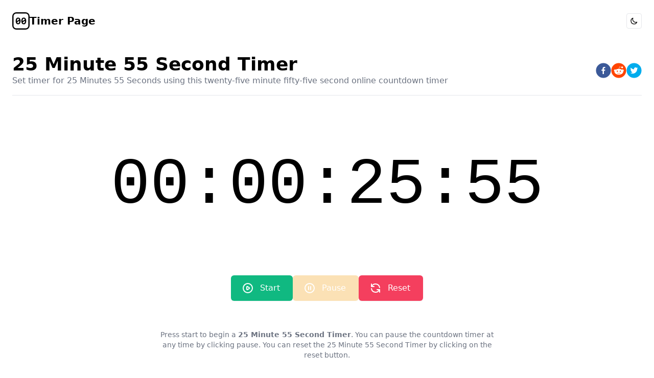

--- FILE ---
content_type: text/html; charset=utf-8
request_url: https://timerpage.com/1555000
body_size: 4349
content:
<!DOCTYPE html><html lang="en"><head><meta charSet="utf-8"/><meta name="viewport" content="width=device-width, initial-scale=1.0"/><meta name="title" content="25 Minute 55 Second Timer | Timer Page"/><meta name="description" content="Online countdown 25 Minute 55 Second Timer. Easily count down from 25 Minute 55 Second Timer, or select from other related 25 Minute timers."/><title>25 Minute 55 Second Timer | Timer Page</title><meta name="next-head-count" content="5"/><link rel="preload" href="/_next/static/css/5743f216460d3873.css" as="style"/><link rel="stylesheet" href="/_next/static/css/5743f216460d3873.css" data-n-g=""/><noscript data-n-css=""></noscript><script defer="" nomodule="" src="/_next/static/chunks/polyfills-5cd94c89d3acac5f.js"></script><script src="/_next/static/chunks/webpack-5752944655d749a0.js" defer=""></script><script src="/_next/static/chunks/framework-7dc8a65f4a0cda33.js" defer=""></script><script src="/_next/static/chunks/main-fc7d2f0e2098927e.js" defer=""></script><script src="/_next/static/chunks/pages/_app-752588cfa8374a09.js" defer=""></script><script src="/_next/static/chunks/43-9c057b6a13158896.js" defer=""></script><script src="/_next/static/chunks/76-26cafe03070a4de7.js" defer=""></script><script src="/_next/static/chunks/pages/%5Bms%5D-1f2c4621901bb929.js" defer=""></script><script src="/_next/static/uIKr-RP1ym8HnwWKxlKVc/_buildManifest.js" defer=""></script><script src="/_next/static/uIKr-RP1ym8HnwWKxlKVc/_ssgManifest.js" defer=""></script><script src="/_next/static/uIKr-RP1ym8HnwWKxlKVc/_middlewareManifest.js" defer=""></script></head><body class="font-sans font-normal leading-relaxed text-base"><div id="__next"><script>!function(){try{var d=document.documentElement,c=d.classList;c.remove('light','dark');var e=localStorage.getItem('theme');if('system'===e||(!e&&true)){var t='(prefers-color-scheme: dark)',m=window.matchMedia(t);if(m.media!==t||m.matches){d.style.colorScheme = 'dark';c.add('dark')}else{d.style.colorScheme = 'light';c.add('light')}}else if(e){c.add(e|| '')}if(e==='light'||e==='dark')d.style.colorScheme=e}catch(e){}}()</script><div class="min-h-screen flex flex-col p-6 container"><header class="flex justify-between items-center container"><a class="flex justify-center items-center gap-3" href="/"><svg width="34" xmlns="http://www.w3.org/2000/svg" viewBox="0 0 227.17 227.17"><g><g><path fill="currentColor" d="M244.76,250c0,28.18-11.48,44.06-31.81,44.06S181.19,278.18,181.19,250s11.48-44.06,31.76-44.06S244.76,221.82,244.76,250ZM226.54,233c-2.4-8.67-7-13.24-13.59-13.24-10,0-15.47,10.66-15.47,30.29v2.11Zm-27.13,34.22c2.4,8.61,7,13.12,13.54,13.12,10.08,0,15.52-10.6,15.52-30.29v-2Z" transform="translate(-136.42 -136.42)"></path><path fill="currentColor" d="M318.81,250c0,28.18-11.48,44.06-31.82,44.06S255.24,278.18,255.24,250s11.48-44.06,31.75-44.06S318.81,221.82,318.81,250ZM300.59,233c-2.4-8.67-7-13.24-13.6-13.24-10,0-15.46,10.66-15.46,30.29v2.11Zm-27.13,34.22c2.4,8.61,7,13.12,13.53,13.12,10.08,0,15.53-10.6,15.53-30.29v-2Z" transform="translate(-136.42 -136.42)"></path></g><rect x="8" y="8" width="211.17" height="211.17" rx="46.01" fill="none" stroke="currentColor" stroke-miterlimit="10" stroke-width="16"></rect></g></svg><span class="sr-only sm:not-sr-only font-bold text-xl">Timer Page</span></a><button type="button" class="inline-flex items-center p-1.5 border text-xs font-medium rounded focus:outline-none focus:ring-2 focus:ring-offset-2 "><span class="sr-only">Toggle dark mode</span><svg xmlns="http://www.w3.org/2000/svg" fill="none" viewBox="0 0 24 24" stroke-width="2" stroke="currentColor" aria-hidden="true" class="h-4 w-4"><path stroke-linecap="round" stroke-linejoin="round" d="M20.354 15.354A9 9 0 018.646 3.646 9.003 9.003 0 0012 21a9.003 9.003 0 008.354-5.646z"></path></svg></button></header><div class="flex-1 container"><main class="mt-12"><section><div class="pb-4 border-b flex flex-col xs:flex-row items-center justify-between gap-4"><div><h1 class="text-2xl leading-6 font-bold md:text-4xl">25 Minute 55 Second Timer</h1><h2 class="text-base text-gray-500">Set timer for <!-- -->25 Minutes 55 Seconds <!-- --> using this <!-- -->twenty-five minute fifty-five second online countdown timer</h2></div><div class="flex items-center justify-center gap-2"><button aria-label="facebook" class="react-share__ShareButton" style="background-color:transparent;border:none;padding:0;font:inherit;color:inherit;cursor:pointer"><svg viewBox="0 0 64 64" width="30" height="30"><circle cx="32" cy="32" r="31" fill="#3b5998"></circle><path d="M34.1,47V33.3h4.6l0.7-5.3h-5.3v-3.4c0-1.5,0.4-2.6,2.6-2.6l2.8,0v-4.8c-0.5-0.1-2.2-0.2-4.1-0.2 c-4.1,0-6.9,2.5-6.9,7V28H24v5.3h4.6V47H34.1z" fill="white"></path></svg></button><button aria-label="reddit" class="react-share__ShareButton" style="background-color:transparent;border:none;padding:0;font:inherit;color:inherit;cursor:pointer"><svg viewBox="0 0 64 64" width="30" height="30"><circle cx="32" cy="32" r="31" fill="#ff4500"></circle><path d="m 52.8165,31.942362 c 0,-2.4803 -2.0264,-4.4965 -4.5169,-4.4965 -1.2155,0 -2.3171,0.4862 -3.128,1.2682 -3.077,-2.0247 -7.2403,-3.3133 -11.8507,-3.4782 l 2.5211,-7.9373 6.8272,1.5997 -0.0102,0.0986 c 0,2.0281 1.6575,3.6771 3.6958,3.6771 2.0366,0 3.6924,-1.649 3.6924,-3.6771 0,-2.0281 -1.6575,-3.6788 -3.6924,-3.6788 -1.564,0 -2.8968,0.9758 -3.4357,2.3443 l -7.3593,-1.7255 c -0.3213,-0.0782 -0.6477,0.1071 -0.748,0.4233 L 32,25.212062 c -4.8246,0.0578 -9.1953,1.3566 -12.41,3.4425 -0.8058,-0.7446 -1.8751,-1.2104 -3.0583,-1.2104 -2.4905,0 -4.5152,2.0179 -4.5152,4.4982 0,1.649 0.9061,3.0787 2.2389,3.8607 -0.0884,0.4794 -0.1462,0.9639 -0.1462,1.4569 0,6.6487 8.1736,12.0581 18.2223,12.0581 10.0487,0 18.224,-5.4094 18.224,-12.0581 0,-0.4658 -0.0493,-0.9248 -0.1275,-1.377 1.4144,-0.7599 2.3885,-2.2304 2.3885,-3.9406 z m -29.2808,3.0872 c 0,-1.4756 1.207,-2.6775 2.6894,-2.6775 1.4824,0 2.6877,1.2019 2.6877,2.6775 0,1.4756 -1.2053,2.6758 -2.6877,2.6758 -1.4824,0 -2.6894,-1.2002 -2.6894,-2.6758 z m 15.4037,7.9373 c -1.3549,1.3481 -3.4816,2.0043 -6.5008,2.0043 l -0.0221,-0.0051 -0.0221,0.0051 c -3.0209,0 -5.1476,-0.6562 -6.5008,-2.0043 -0.2465,-0.2448 -0.2465,-0.6443 0,-0.8891 0.2465,-0.2465 0.6477,-0.2465 0.8942,0 1.105,1.0999 2.9393,1.6337 5.6066,1.6337 l 0.0221,0.0051 0.0221,-0.0051 c 2.6673,0 4.5016,-0.5355 5.6066,-1.6354 0.2465,-0.2465 0.6477,-0.2448 0.8942,0 0.2465,0.2465 0.2465,0.6443 0,0.8908 z m -0.3213,-5.2615 c -1.4824,0 -2.6877,-1.2002 -2.6877,-2.6758 0,-1.4756 1.2053,-2.6775 2.6877,-2.6775 1.4824,0 2.6877,1.2019 2.6877,2.6775 0,1.4756 -1.2053,2.6758 -2.6877,2.6758 z" fill="white"></path></svg></button><button aria-label="twitter" class="react-share__ShareButton" style="background-color:transparent;border:none;padding:0;font:inherit;color:inherit;cursor:pointer"><svg viewBox="0 0 64 64" width="30" height="30"><circle cx="32" cy="32" r="31" fill="#00aced"></circle><path d="M48,22.1c-1.2,0.5-2.4,0.9-3.8,1c1.4-0.8,2.4-2.1,2.9-3.6c-1.3,0.8-2.7,1.3-4.2,1.6 C41.7,19.8,40,19,38.2,19c-3.6,0-6.6,2.9-6.6,6.6c0,0.5,0.1,1,0.2,1.5c-5.5-0.3-10.3-2.9-13.5-6.9c-0.6,1-0.9,2.1-0.9,3.3 c0,2.3,1.2,4.3,2.9,5.5c-1.1,0-2.1-0.3-3-0.8c0,0,0,0.1,0,0.1c0,3.2,2.3,5.8,5.3,6.4c-0.6,0.1-1.1,0.2-1.7,0.2c-0.4,0-0.8,0-1.2-0.1 c0.8,2.6,3.3,4.5,6.1,4.6c-2.2,1.8-5.1,2.8-8.2,2.8c-0.5,0-1.1,0-1.6-0.1c2.9,1.9,6.4,2.9,10.1,2.9c12.1,0,18.7-10,18.7-18.7 c0-0.3,0-0.6,0-0.8C46,24.5,47.1,23.4,48,22.1z" fill="white"></path></svg></button></div></div><div class="py-28"> <h3 class="text-center font-mono leading-none font-medium text-4xl xs:text-6xl sm:text-7xl md:text-8xl lg:text-9xl">00:00:25:55</h3></div><div class="flex flex-col xs:flex-row items-center justify-center gap-4"><button type="button" class="disabled:opacity-30 disabled:pointer-events-none inline-flex items-center px-6 py-3 border border-transparent shadow-sm text-base font-medium rounded-md text-white bg-emerald-500 hover:bg-emerald-600 focus:outline-none focus:ring-2 focus:ring-offset-2 focus:ring-green-400"><svg xmlns="http://www.w3.org/2000/svg" fill="none" viewBox="0 0 24 24" stroke-width="2" stroke="currentColor" aria-hidden="true" class="-ml-1 mr-3 h-6 w-6"><path stroke-linecap="round" stroke-linejoin="round" d="M14.752 11.168l-3.197-2.132A1 1 0 0010 9.87v4.263a1 1 0 001.555.832l3.197-2.132a1 1 0 000-1.664z"></path><path stroke-linecap="round" stroke-linejoin="round" d="M21 12a9 9 0 11-18 0 9 9 0 0118 0z"></path></svg>Start</button><button disabled="" type="button" class="disabled:opacity-30 disabled:pointer-events-none inline-flex items-center px-6 py-3 border border-transparent shadow-sm text-base font-medium rounded-md text-white bg-amber-500 hover:bg-amber-600 focus:outline-none focus:ring-2 focus:ring-offset-2 focus:ring-amber-400"><svg xmlns="http://www.w3.org/2000/svg" fill="none" viewBox="0 0 24 24" stroke-width="2" stroke="currentColor" aria-hidden="true" class="-ml-1 mr-3 h-6 w-6"><path stroke-linecap="round" stroke-linejoin="round" d="M10 9v6m4-6v6m7-3a9 9 0 11-18 0 9 9 0 0118 0z"></path></svg>Pause</button><button type="button" class="disabled:opacity-30 disabled:pointer-events-none inline-flex items-center px-6 py-3 border border-transparent shadow-sm text-base font-medium rounded-md text-white bg-rose-500 hover:bg-rose-600 focus:outline-none focus:ring-2 focus:ring-offset-2 focus:ring-rose-400"><svg xmlns="http://www.w3.org/2000/svg" fill="none" viewBox="0 0 24 24" stroke-width="2" stroke="currentColor" aria-hidden="true" class="-ml-1 mr-3 h-6 w-6"><path stroke-linecap="round" stroke-linejoin="round" d="M4 4v5h.582m15.356 2A8.001 8.001 0 004.582 9m0 0H9m11 11v-5h-.581m0 0a8.003 8.003 0 01-15.357-2m15.357 2H15"></path></svg>Reset</button></div><div class="mt-14"><p class="text-sm text-center max-w-2xl mx-auto text-gray-500">Press start to begin a <b>25 Minute 55 Second Timer</b>. You can pause the countdown timer at any time by clicking pause. You can reset the <!-- -->25 Minute 55 Second Timer<!-- --> by clicking on the reset button.</p></div></section><aside class="mt-14"><div class="pb-4 border-b"><h2 class="text-lg leading-6 font-medium">Other <!-- -->25 Minute<!-- --> timers</h2></div><div class="mt-6 grid grid-cols-1 xs:grid-cols-2 md:grid-cols-3 lg:grid-cols-4 gap-6"><a class="hover:underline" href="/1500000">25 Minute  Timer</a><a class="hover:underline" href="/1501000">25 Minute 1 Second Timer</a><a class="hover:underline" href="/1502000">25 Minute 2 Second Timer</a><a class="hover:underline" href="/1503000">25 Minute 3 Second Timer</a><a class="hover:underline" href="/1504000">25 Minute 4 Second Timer</a><a class="hover:underline" href="/1505000">25 Minute 5 Second Timer</a><a class="hover:underline" href="/1506000">25 Minute 6 Second Timer</a><a class="hover:underline" href="/1507000">25 Minute 7 Second Timer</a><a class="hover:underline" href="/1508000">25 Minute 8 Second Timer</a><a class="hover:underline" href="/1509000">25 Minute 9 Second Timer</a><a class="hover:underline" href="/1510000">25 Minute 10 Second Timer</a><a class="hover:underline" href="/1511000">25 Minute 11 Second Timer</a><a class="hover:underline" href="/1512000">25 Minute 12 Second Timer</a><a class="hover:underline" href="/1513000">25 Minute 13 Second Timer</a><a class="hover:underline" href="/1514000">25 Minute 14 Second Timer</a><a class="hover:underline" href="/1515000">25 Minute 15 Second Timer</a><a class="hover:underline" href="/1516000">25 Minute 16 Second Timer</a><a class="hover:underline" href="/1517000">25 Minute 17 Second Timer</a><a class="hover:underline" href="/1518000">25 Minute 18 Second Timer</a><a class="hover:underline" href="/1519000">25 Minute 19 Second Timer</a><a class="hover:underline" href="/1520000">25 Minute 20 Second Timer</a><a class="hover:underline" href="/1521000">25 Minute 21 Second Timer</a><a class="hover:underline" href="/1522000">25 Minute 22 Second Timer</a><a class="hover:underline" href="/1523000">25 Minute 23 Second Timer</a><a class="hover:underline" href="/1524000">25 Minute 24 Second Timer</a><a class="hover:underline" href="/1525000">25 Minute 25 Second Timer</a><a class="hover:underline" href="/1526000">25 Minute 26 Second Timer</a><a class="hover:underline" href="/1527000">25 Minute 27 Second Timer</a><a class="hover:underline" href="/1528000">25 Minute 28 Second Timer</a><a class="hover:underline" href="/1529000">25 Minute 29 Second Timer</a><a class="hover:underline" href="/1530000">25 Minute 30 Second Timer</a><a class="hover:underline" href="/1531000">25 Minute 31 Second Timer</a><a class="hover:underline" href="/1532000">25 Minute 32 Second Timer</a><a class="hover:underline" href="/1533000">25 Minute 33 Second Timer</a><a class="hover:underline" href="/1534000">25 Minute 34 Second Timer</a><a class="hover:underline" href="/1535000">25 Minute 35 Second Timer</a><a class="hover:underline" href="/1536000">25 Minute 36 Second Timer</a><a class="hover:underline" href="/1537000">25 Minute 37 Second Timer</a><a class="hover:underline" href="/1538000">25 Minute 38 Second Timer</a><a class="hover:underline" href="/1539000">25 Minute 39 Second Timer</a><a class="hover:underline" href="/1540000">25 Minute 40 Second Timer</a><a class="hover:underline" href="/1541000">25 Minute 41 Second Timer</a><a class="hover:underline" href="/1542000">25 Minute 42 Second Timer</a><a class="hover:underline" href="/1543000">25 Minute 43 Second Timer</a><a class="hover:underline" href="/1544000">25 Minute 44 Second Timer</a><a class="hover:underline" href="/1545000">25 Minute 45 Second Timer</a><a class="hover:underline" href="/1546000">25 Minute 46 Second Timer</a><a class="hover:underline" href="/1547000">25 Minute 47 Second Timer</a><a class="hover:underline" href="/1548000">25 Minute 48 Second Timer</a><a class="hover:underline" href="/1549000">25 Minute 49 Second Timer</a><a class="hover:underline" href="/1550000">25 Minute 50 Second Timer</a><a class="hover:underline" href="/1551000">25 Minute 51 Second Timer</a><a class="hover:underline" href="/1552000">25 Minute 52 Second Timer</a><a class="hover:underline" href="/1553000">25 Minute 53 Second Timer</a><a class="hover:underline" href="/1554000">25 Minute 54 Second Timer</a><a class="hover:underline" href="/1555000">25 Minute 55 Second Timer</a><a class="hover:underline" href="/1556000">25 Minute 56 Second Timer</a><a class="hover:underline" href="/1557000">25 Minute 57 Second Timer</a><a class="hover:underline" href="/1558000">25 Minute 58 Second Timer</a><a class="hover:underline" href="/1559000">25 Minute 59 Second Timer</a></div></aside></main></div><div class="mt-12 border-t pt-8"><p class="text-base xl:text-center">© 2023 Timer Page, Inc. All rights reserved.</p></div></div></div><script id="__NEXT_DATA__" type="application/json">{"props":{"pageProps":{"ms":"1555000","relatedLinks":[{"ms":1500000,"readable":"25 Minute  Timer"},{"ms":1501000,"readable":"25 Minute 1 Second Timer"},{"ms":1502000,"readable":"25 Minute 2 Second Timer"},{"ms":1503000,"readable":"25 Minute 3 Second Timer"},{"ms":1504000,"readable":"25 Minute 4 Second Timer"},{"ms":1505000,"readable":"25 Minute 5 Second Timer"},{"ms":1506000,"readable":"25 Minute 6 Second Timer"},{"ms":1507000,"readable":"25 Minute 7 Second Timer"},{"ms":1508000,"readable":"25 Minute 8 Second Timer"},{"ms":1509000,"readable":"25 Minute 9 Second Timer"},{"ms":1510000,"readable":"25 Minute 10 Second Timer"},{"ms":1511000,"readable":"25 Minute 11 Second Timer"},{"ms":1512000,"readable":"25 Minute 12 Second Timer"},{"ms":1513000,"readable":"25 Minute 13 Second Timer"},{"ms":1514000,"readable":"25 Minute 14 Second Timer"},{"ms":1515000,"readable":"25 Minute 15 Second Timer"},{"ms":1516000,"readable":"25 Minute 16 Second Timer"},{"ms":1517000,"readable":"25 Minute 17 Second Timer"},{"ms":1518000,"readable":"25 Minute 18 Second Timer"},{"ms":1519000,"readable":"25 Minute 19 Second Timer"},{"ms":1520000,"readable":"25 Minute 20 Second Timer"},{"ms":1521000,"readable":"25 Minute 21 Second Timer"},{"ms":1522000,"readable":"25 Minute 22 Second Timer"},{"ms":1523000,"readable":"25 Minute 23 Second Timer"},{"ms":1524000,"readable":"25 Minute 24 Second Timer"},{"ms":1525000,"readable":"25 Minute 25 Second Timer"},{"ms":1526000,"readable":"25 Minute 26 Second Timer"},{"ms":1527000,"readable":"25 Minute 27 Second Timer"},{"ms":1528000,"readable":"25 Minute 28 Second Timer"},{"ms":1529000,"readable":"25 Minute 29 Second Timer"},{"ms":1530000,"readable":"25 Minute 30 Second Timer"},{"ms":1531000,"readable":"25 Minute 31 Second Timer"},{"ms":1532000,"readable":"25 Minute 32 Second Timer"},{"ms":1533000,"readable":"25 Minute 33 Second Timer"},{"ms":1534000,"readable":"25 Minute 34 Second Timer"},{"ms":1535000,"readable":"25 Minute 35 Second Timer"},{"ms":1536000,"readable":"25 Minute 36 Second Timer"},{"ms":1537000,"readable":"25 Minute 37 Second Timer"},{"ms":1538000,"readable":"25 Minute 38 Second Timer"},{"ms":1539000,"readable":"25 Minute 39 Second Timer"},{"ms":1540000,"readable":"25 Minute 40 Second Timer"},{"ms":1541000,"readable":"25 Minute 41 Second Timer"},{"ms":1542000,"readable":"25 Minute 42 Second Timer"},{"ms":1543000,"readable":"25 Minute 43 Second Timer"},{"ms":1544000,"readable":"25 Minute 44 Second Timer"},{"ms":1545000,"readable":"25 Minute 45 Second Timer"},{"ms":1546000,"readable":"25 Minute 46 Second Timer"},{"ms":1547000,"readable":"25 Minute 47 Second Timer"},{"ms":1548000,"readable":"25 Minute 48 Second Timer"},{"ms":1549000,"readable":"25 Minute 49 Second Timer"},{"ms":1550000,"readable":"25 Minute 50 Second Timer"},{"ms":1551000,"readable":"25 Minute 51 Second Timer"},{"ms":1552000,"readable":"25 Minute 52 Second Timer"},{"ms":1553000,"readable":"25 Minute 53 Second Timer"},{"ms":1554000,"readable":"25 Minute 54 Second Timer"},{"ms":1555000,"readable":"25 Minute 55 Second Timer"},{"ms":1556000,"readable":"25 Minute 56 Second Timer"},{"ms":1557000,"readable":"25 Minute 57 Second Timer"},{"ms":1558000,"readable":"25 Minute 58 Second Timer"},{"ms":1559000,"readable":"25 Minute 59 Second Timer"}],"relatedString":"25 Minute"},"__N_SSG":true},"page":"/[ms]","query":{"ms":"1555000"},"buildId":"uIKr-RP1ym8HnwWKxlKVc","isFallback":false,"gsp":true,"scriptLoader":[]}</script></body></html>

--- FILE ---
content_type: application/javascript; charset=utf-8
request_url: https://timerpage.com/_next/static/uIKr-RP1ym8HnwWKxlKVc/_ssgManifest.js
body_size: -308
content:
self.__SSG_MANIFEST=new Set(["\u002F","\u002F[ms]"]);self.__SSG_MANIFEST_CB&&self.__SSG_MANIFEST_CB()

--- FILE ---
content_type: application/javascript; charset=utf-8
request_url: https://timerpage.com/_next/static/chunks/pages/index-c1f64224835ad575.js
body_size: 3403
content:
(self.webpackChunk_N_E=self.webpackChunk_N_E||[]).push([[405],{5557:function(e,n,t){(window.__NEXT_P=window.__NEXT_P||[]).push(["/",function(){return t(7137)}])},3915:function(e,n,t){"use strict";t.d(n,{Z:function(){return m}});var r=t(5893);function s(){return(0,r.jsx)("div",{className:"mt-12 border-t pt-8",children:(0,r.jsx)("p",{className:"text-base xl:text-center",children:"\xa9 2023 Timer Page, Inc. All rights reserved."})})}var o=t(5530),i=t(2173),a=t(1664),c=t.n(a),l=t(2010);function d(e){var n=e.width,t=void 0===n?10:n;return(0,r.jsx)("svg",{width:t,xmlns:"http://www.w3.org/2000/svg",viewBox:"0 0 227.17 227.17",children:(0,r.jsxs)("g",{children:[(0,r.jsxs)("g",{children:[(0,r.jsx)("path",{fill:"currentColor",d:"M244.76,250c0,28.18-11.48,44.06-31.81,44.06S181.19,278.18,181.19,250s11.48-44.06,31.76-44.06S244.76,221.82,244.76,250ZM226.54,233c-2.4-8.67-7-13.24-13.59-13.24-10,0-15.47,10.66-15.47,30.29v2.11Zm-27.13,34.22c2.4,8.61,7,13.12,13.54,13.12,10.08,0,15.52-10.6,15.52-30.29v-2Z",transform:"translate(-136.42 -136.42)"}),(0,r.jsx)("path",{fill:"currentColor",d:"M318.81,250c0,28.18-11.48,44.06-31.82,44.06S255.24,278.18,255.24,250s11.48-44.06,31.75-44.06S318.81,221.82,318.81,250ZM300.59,233c-2.4-8.67-7-13.24-13.6-13.24-10,0-15.46,10.66-15.46,30.29v2.11Zm-27.13,34.22c2.4,8.61,7,13.12,13.53,13.12,10.08,0,15.53-10.6,15.53-30.29v-2Z",transform:"translate(-136.42 -136.42)"})]}),(0,r.jsx)("rect",{x:"8",y:"8",width:"211.17",height:"211.17",rx:"46.01",fill:"none",stroke:"currentColor",strokeMiterlimit:"10",strokeWidth:"16"})]})})}function u(){var e=(0,l.F)(),n=e.resolvedTheme,t=e.setTheme;return(0,r.jsxs)("header",{className:"flex justify-between items-center container",children:[(0,r.jsx)(c(),{href:"/",children:(0,r.jsxs)("a",{className:"flex justify-center items-center gap-3",children:[(0,r.jsx)(d,{width:34}),(0,r.jsx)("span",{className:"sr-only sm:not-sr-only font-bold text-xl",children:"Timer Page"})]})}),(0,r.jsxs)("button",{type:"button",className:"inline-flex items-center p-1.5 border text-xs font-medium rounded focus:outline-none focus:ring-2 focus:ring-offset-2 ",onClick:function(){return t("dark"===n?"light":"dark")},children:[(0,r.jsx)("span",{className:"sr-only",children:"Toggle dark mode"}),"dark"===n?(0,r.jsx)(o.Z,{className:"h-4 w-4"}):(0,r.jsx)(i.Z,{className:"h-4 w-4"})]})]})}function m(e){var n=e.children;return(0,r.jsxs)("div",{className:"min-h-screen flex flex-col p-6 container",children:[(0,r.jsx)(u,{}),(0,r.jsx)("div",{className:"flex-1 container",children:n}),(0,r.jsx)(s,{})]})}},9959:function(e,n,t){"use strict";var r=t(5893),s=t(9008),o=t.n(s);n.Z=function(e){var n=e.description,t=e.title;return(0,r.jsxs)(o(),{children:[(0,r.jsx)("meta",{charSet:"utf-8"}),(0,r.jsx)("meta",{name:"viewport",content:"width=device-width, initial-scale=1.0"}),(0,r.jsx)("meta",{name:"title",content:t}),(0,r.jsx)("meta",{name:"description",content:n}),(0,r.jsx)("title",{children:t})]})}},7137:function(e,n,t){"use strict";t.r(n),t.d(n,{__N_SSG:function(){return f},default:function(){return h}});var r=t(5893),s=t(7294);var o=s.forwardRef((function(e,n){return s.createElement("svg",Object.assign({xmlns:"http://www.w3.org/2000/svg",fill:"none",viewBox:"0 0 24 24",strokeWidth:2,stroke:"currentColor","aria-hidden":"true",ref:n},e),s.createElement("path",{strokeLinecap:"round",strokeLinejoin:"round",d:"M12 8v4l3 3m6-3a9 9 0 11-18 0 9 9 0 0118 0z"}))})),i=t(1664),a=t.n(i),c=t(1163),l=t(3915),d=t(9959),u=t(3477);function m(e,n,t){return n in e?Object.defineProperty(e,n,{value:t,enumerable:!0,configurable:!0,writable:!0}):e[n]=t,e}var f=!0;function h(e){var n=e.homepageLinks,t=(0,c.useRouter)(),i=(0,s.useState)({days:0,hours:0,minutes:0,seconds:0}),f=i[0],h=i[1],x=function(e){var n=e.target,t=n.name,r=n.value;h((function(e){return function(e){for(var n=1;n<arguments.length;n++){var t=null!=arguments[n]?arguments[n]:{},r=Object.keys(t);"function"===typeof Object.getOwnPropertySymbols&&(r=r.concat(Object.getOwnPropertySymbols(t).filter((function(e){return Object.getOwnPropertyDescriptor(t,e).enumerable})))),r.forEach((function(n){m(e,n,t[n])}))}return e}({},e,m({},t,r?Math.trunc(r):r))}))};return(0,r.jsxs)(l.Z,{children:[(0,r.jsx)(d.Z,{title:"Timer Page | Online Countdown Timer Generator",description:"Timer Page is an easy to use online countdown timer generator that lets you create a countdown timer for an amount of days, hours, minutes, and seconds."}),(0,r.jsxs)("main",{className:"mt-12",children:[(0,r.jsxs)("section",{children:[(0,r.jsxs)("div",{className:"max-w-7xl text-center",children:[(0,r.jsxs)("h1",{className:"text-3xl tracking-tight font-extrabold sm:text-5xl",children:["Create a countdown timer",(0,r.jsx)("br",{}),"for any duration"]}),(0,r.jsx)("p",{className:"mt-3 max-w-md mx-auto text-base sm:text-lg md:mt-5 md:max-w-3xl",children:"Enter your timer duration in days, hours, minutes, and seconds and Timer Page will generate a sharable countdown timer for you, or browse our premade online countdown timers."})]}),(0,r.jsx)("div",{className:"py-12 xs:py-16",children:(0,r.jsxs)("form",{onSubmit:function(e){e.preventDefault();var n=(0,u.UA)(f);t.push("/".concat(n))},children:[(0,r.jsxs)("div",{className:"flex flex-col xs:flex-row xs:items-center xs:justify-center gap-4",children:[(0,r.jsxs)("div",{children:[(0,r.jsx)("label",{htmlFor:"days",className:"block mb-2 text-sm font-medium ",children:"Days"}),(0,r.jsx)("input",{type:"number",min:"0",step:"1",id:"days",name:"days",value:f.days,onChange:x,className:"block p-4 w-full rounded-lg border sm:text-md "})]}),(0,r.jsxs)("div",{children:[(0,r.jsx)("label",{htmlFor:"hours",className:"block mb-2 text-sm font-medium ",children:"Hours"}),(0,r.jsx)("input",{type:"number",min:"0",step:"1",id:"hours",name:"hours",value:f.hours,onChange:x,className:"block p-4 w-full rounded-lg border sm:text-md "})]}),(0,r.jsxs)("div",{children:[(0,r.jsx)("label",{htmlFor:"minutes",className:"block mb-2 text-sm font-medium ",children:"Minutes"}),(0,r.jsx)("input",{type:"number",min:"0",step:"1",id:"minutes",name:"minutes",value:f.minutes,onChange:x,className:"block p-4 w-full rounded-lg border sm:text-md "})]}),(0,r.jsxs)("div",{children:[(0,r.jsx)("label",{htmlFor:"seconds",className:"block mb-2 text-sm font-medium",children:"Seconds"}),(0,r.jsx)("input",{type:"number",min:"0",step:"1",id:"seconds",name:"seconds",value:f.seconds,onChange:x,className:"block p-4 w-full rounded-lg border sm:text-md "})]})]}),(0,r.jsx)("div",{className:"mt-12 flex items-center justify-center",children:(0,r.jsxs)("button",{type:"submit",className:"w-full xs:w-auto inline-flex justify-center items-center px-6 py-3 border border-transparent shadow-sm text-base font-medium rounded-md text-white bg-emerald-500 hover:bg-emerald-600 focus:outline-none focus:ring-2 focus:ring-offset-2 focus:ring-green-400",children:[(0,r.jsx)(o,{className:"-ml-1 mr-3 h-6 w-6","aria-hidden":"true"}),"Create timer"]})})]})})]}),(0,r.jsxs)("aside",{className:"mt-2",children:[(0,r.jsx)("div",{className:"pb-4 border-b",children:(0,r.jsx)("h2",{className:"text-lg leading-6 font-medium",children:"Seconds timers"})}),(0,r.jsx)("div",{className:"mt-6 grid grid-cols-1 xs:grid-cols-2 md:grid-cols-3 lg:grid-cols-4 gap-6",children:n.seconds.map((function(e){return(0,r.jsx)(a(),{href:"/".concat(e.ms),children:(0,r.jsx)("a",{className:"hover:underline",children:e.readable})},e.ms)}))}),(0,r.jsx)("div",{className:"mt-16 pb-4 border-b",children:(0,r.jsx)("h2",{className:"text-lg leading-6 font-medium",children:"Minutes timers"})}),(0,r.jsx)("div",{className:"mt-6 grid grid-cols-1 xs:grid-cols-2 md:grid-cols-3 lg:grid-cols-4 gap-6",children:n.minutes.map((function(e){return(0,r.jsx)(a(),{href:"/".concat(e.ms),children:(0,r.jsx)("a",{className:"hover:underline",children:e.readable})},e.ms)}))}),(0,r.jsx)("div",{className:"mt-16 pb-4 border-b",children:(0,r.jsx)("h2",{className:"text-lg leading-6 font-medium",children:"Hours timers"})}),(0,r.jsx)("div",{className:"mt-6 grid grid-cols-1 xs:grid-cols-2 md:grid-cols-3 lg:grid-cols-4 gap-6",children:n.hours.map((function(e){return(0,r.jsx)(a(),{href:"/".concat(e.ms),children:(0,r.jsx)("a",{className:"hover:underline",children:e.readable})},e.ms)}))}),(0,r.jsx)("div",{className:"mt-16 pb-4 border-b",children:(0,r.jsx)("h2",{className:"text-lg leading-6 font-medium",children:"Days timers"})}),(0,r.jsx)("div",{className:"mt-6 grid grid-cols-1 xs:grid-cols-2 md:grid-cols-3 lg:grid-cols-4 gap-6",children:n.days.map((function(e){return(0,r.jsx)(a(),{href:"/".concat(e.ms),children:(0,r.jsx)("a",{className:"hover:underline",children:e.readable})},e.ms)}))})]})]})]})}},3477:function(e,n,t){"use strict";function r(e,n){(null==n||n>e.length)&&(n=e.length);for(var t=0,r=new Array(n);t<n;t++)r[t]=e[t];return r}function s(e,n){return function(e){if(Array.isArray(e))return e}(e)||function(e,n){var t=null==e?null:"undefined"!==typeof Symbol&&e[Symbol.iterator]||e["@@iterator"];if(null!=t){var r,s,o=[],i=!0,a=!1;try{for(t=t.call(e);!(i=(r=t.next()).done)&&(o.push(r.value),!n||o.length!==n);i=!0);}catch(c){a=!0,s=c}finally{try{i||null==t.return||t.return()}finally{if(a)throw s}}return o}}(e,n)||function(e,n){if(!e)return;if("string"===typeof e)return r(e,n);var t=Object.prototype.toString.call(e).slice(8,-1);"Object"===t&&e.constructor&&(t=e.constructor.name);if("Map"===t||"Set"===t)return Array.from(t);if("Arguments"===t||/^(?:Ui|I)nt(?:8|16|32)(?:Clamped)?Array$/.test(t))return r(e,n)}(e,n)||function(){throw new TypeError("Invalid attempt to destructure non-iterable instance.\\nIn order to be iterable, non-array objects must have a [Symbol.iterator]() method.")}()}t.d(n,{B8:function(){return u},BT:function(){return d},KS:function(){return l},UA:function(){return m},Z4:function(){return f},sg:function(){return c}});var o=t(9360),i=function(e){return String(e).padStart(2,"0")},a={days:function(e){return 864e5*e},hours:function(e){return 36e5*e},minutes:function(e){return 6e4*e},seconds:function(e){return 1e3*e}},c=function(e){var n=e.days,t=void 0===n?0:n,r=e.hours,s=void 0===r?0:r,o=e.minutes,a=void 0===o?0:o,c=e.seconds,l=void 0===c?0:c;return"".concat(i(Math.max(0,t)),":").concat(i(Math.max(0,s)),":").concat(i(Math.max(0,a)),":").concat(i(Math.max(0,l)))},l=function(e){var n=e.days,t=void 0===n?0:n,r=e.hours,s=void 0===r?0:r,o=e.minutes,i=void 0===o?0:o,a=e.seconds,c=void 0===a?0:a,l=e.suffix,d=void 0===l?"Timer":l,u="";return t>0&&(u+="".concat(t," Day ")),s>0&&(u+="".concat(s," Hour ")),i>0&&(u+="".concat(i," Minute ")),c>0&&(u+="".concat(c," Second")),u+=" ".concat(d)},d=function(e){var n=e.days,t=void 0===n?0:n,r=e.hours,s=void 0===r?0:r,o=e.minutes,i=void 0===o?0:o,a=e.seconds,c=void 0===a?0:a,l=e.suffix,d=void 0===l?"Timer":l,u="";return t>0&&(u+="".concat(t," ").concat(1===t?"Day":"Days"," ")),s>0&&(u+="".concat(s," ").concat(1===s?"Hour":"Hours"," ")),i>0&&(u+="".concat(i," ").concat(1===i?"Minute":"Minutes"," ")),c>0&&(u+="".concat(c," ").concat(1===c?"Second":"Seconds")),u+=" ".concat(d)},u=function(e){var n=e.days,t=void 0===n?0:n,r=e.hours,s=void 0===r?0:r,i=e.minutes,a=void 0===i?0:i,c=e.seconds,l=void 0===c?0:c,d=e.suffix,u=void 0===d?"timer":d,m="";return t>0&&(m+="".concat(o.toWords(t)," day ")),s>0&&(m+="".concat(o.toWords(s)," hour ")),a>0&&(m+="".concat(o.toWords(a)," minute ")),l>0&&(m+="".concat(o.toWords(l)," second")),m+=" ".concat(u)},m=function(e){var n=0,t=!0,r=!1,o=void 0;try{for(var i,c=Object.entries(e)[Symbol.iterator]();!(t=(i=c.next()).done);t=!0){var l=s(i.value,2),d=l[0],u=l[1];n+=(0,a[d])(u)}}catch(m){r=!0,o=m}finally{try{t||null==c.return||c.return()}finally{if(r)throw o}}return n},f=function(e){return{days:Math.floor(e/864e5),hours:Math.floor(e/36e5)%24,minutes:Math.floor(e/6e4)%60,seconds:Math.floor(e/1e3)%60}}},1163:function(e,n,t){e.exports=t(880)}},function(e){e.O(0,[43,774,888,179],(function(){return n=5557,e(e.s=n);var n}));var n=e.O();_N_E=n}]);

--- FILE ---
content_type: application/javascript; charset=utf-8
request_url: https://timerpage.com/_next/static/chunks/43-9c057b6a13158896.js
body_size: 3437
content:
(self.webpackChunk_N_E=self.webpackChunk_N_E||[]).push([[43],{1551:function(e,t,r){"use strict";function n(e,t){(null==t||t>e.length)&&(t=e.length);for(var r=0,n=new Array(t);r<t;r++)n[r]=e[r];return n}function o(e,t){return function(e){if(Array.isArray(e))return e}(e)||function(e,t){var r=null==e?null:"undefined"!==typeof Symbol&&e[Symbol.iterator]||e["@@iterator"];if(null!=r){var n,o,a=[],i=!0,u=!1;try{for(r=r.call(e);!(i=(n=r.next()).done)&&(a.push(n.value),!t||a.length!==t);i=!0);}catch(l){u=!0,o=l}finally{try{i||null==r.return||r.return()}finally{if(u)throw o}}return a}}(e,t)||function(e,t){if(!e)return;if("string"===typeof e)return n(e,t);var r=Object.prototype.toString.call(e).slice(8,-1);"Object"===r&&e.constructor&&(r=e.constructor.name);if("Map"===r||"Set"===r)return Array.from(r);if("Arguments"===r||/^(?:Ui|I)nt(?:8|16|32)(?:Clamped)?Array$/.test(r))return n(e,t)}(e,t)||function(){throw new TypeError("Invalid attempt to destructure non-iterable instance.\\nIn order to be iterable, non-array objects must have a [Symbol.iterator]() method.")}()}Object.defineProperty(t,"__esModule",{value:!0}),t.default=void 0;var a,i=(a=r(7294))&&a.__esModule?a:{default:a},u=r(1003),l=r(880),f=r(9246);function c(e,t){if(null==e)return{};var r,n,o=function(e,t){if(null==e)return{};var r,n,o={},a=Object.keys(e);for(n=0;n<a.length;n++)r=a[n],t.indexOf(r)>=0||(o[r]=e[r]);return o}(e,t);if(Object.getOwnPropertySymbols){var a=Object.getOwnPropertySymbols(e);for(n=0;n<a.length;n++)r=a[n],t.indexOf(r)>=0||Object.prototype.propertyIsEnumerable.call(e,r)&&(o[r]=e[r])}return o}var s={};function d(e,t,r,n){if(e&&u.isLocalURL(t)){e.prefetch(t,r,n).catch((function(e){0}));var o=n&&"undefined"!==typeof n.locale?n.locale:e&&e.locale;s[t+"%"+r+(o?"%"+o:"")]=!0}}var p=i.default.forwardRef((function(e,t){var r,n=e.legacyBehavior,a=void 0===n?!0!==Boolean(!1):n,p=e.href,h=e.as,v=e.children,y=e.prefetch,b=e.passHref,g=e.replace,m=e.shallow,w=e.scroll,M=e.locale,E=e.onClick,j=e.onMouseEnter,k=c(e,["href","as","children","prefetch","passHref","replace","shallow","scroll","locale","onClick","onMouseEnter"]);r=v,a&&"string"===typeof r&&(r=i.default.createElement("a",null,r));var O,x=!1!==y,I=l.useRouter(),C=i.default.useMemo((function(){var e=o(u.resolveHref(I,p,!0),2),t=e[0],r=e[1];return{href:t,as:h?u.resolveHref(I,h):r||t}}),[I,p,h]),L=C.href,A=C.as,R=i.default.useRef(L),S=i.default.useRef(A);a&&(O=i.default.Children.only(r));var _=a?O&&"object"===typeof O&&O.ref:t,z=o(f.useIntersection({rootMargin:"200px"}),3),T=z[0],U=z[1],$=z[2],N=i.default.useCallback((function(e){S.current===A&&R.current===L||($(),S.current=A,R.current=L),T(e),_&&("function"===typeof _?_(e):"object"===typeof _&&(_.current=e))}),[A,_,L,$,T]);i.default.useEffect((function(){var e=U&&x&&u.isLocalURL(L),t="undefined"!==typeof M?M:I&&I.locale,r=s[L+"%"+A+(t?"%"+t:"")];e&&!r&&d(I,L,A,{locale:t})}),[A,L,U,M,x,I]);var P={ref:N,onClick:function(e){a||"function"!==typeof E||E(e),a&&O.props&&"function"===typeof O.props.onClick&&O.props.onClick(e),e.defaultPrevented||function(e,t,r,n,o,a,i,l){("A"!==e.currentTarget.nodeName.toUpperCase()||!function(e){var t=e.currentTarget.target;return t&&"_self"!==t||e.metaKey||e.ctrlKey||e.shiftKey||e.altKey||e.nativeEvent&&2===e.nativeEvent.which}(e)&&u.isLocalURL(r))&&(e.preventDefault(),t[o?"replace":"push"](r,n,{shallow:a,locale:l,scroll:i}))}(e,I,L,A,g,m,w,M)},onMouseEnter:function(e){a||"function"!==typeof j||j(e),a&&O.props&&"function"===typeof O.props.onMouseEnter&&O.props.onMouseEnter(e),u.isLocalURL(L)&&d(I,L,A,{priority:!0})}};if(!a||b||"a"===O.type&&!("href"in O.props)){var B="undefined"!==typeof M?M:I&&I.locale,H=I&&I.isLocaleDomain&&u.getDomainLocale(A,B,I&&I.locales,I&&I.domainLocales);P.href=H||u.addBasePath(u.addLocale(A,B,I&&I.defaultLocale))}return a?i.default.cloneElement(O,P):i.default.createElement("a",Object.assign({},k,P),r)}));t.default=p,("function"===typeof t.default||"object"===typeof t.default&&null!==t.default)&&(Object.assign(t.default,t),e.exports=t.default)},9246:function(e,t,r){"use strict";function n(e,t){(null==t||t>e.length)&&(t=e.length);for(var r=0,n=new Array(t);r<t;r++)n[r]=e[r];return n}function o(e,t){return function(e){if(Array.isArray(e))return e}(e)||function(e,t){var r=null==e?null:"undefined"!==typeof Symbol&&e[Symbol.iterator]||e["@@iterator"];if(null!=r){var n,o,a=[],i=!0,u=!1;try{for(r=r.call(e);!(i=(n=r.next()).done)&&(a.push(n.value),!t||a.length!==t);i=!0);}catch(l){u=!0,o=l}finally{try{i||null==r.return||r.return()}finally{if(u)throw o}}return a}}(e,t)||function(e,t){if(!e)return;if("string"===typeof e)return n(e,t);var r=Object.prototype.toString.call(e).slice(8,-1);"Object"===r&&e.constructor&&(r=e.constructor.name);if("Map"===r||"Set"===r)return Array.from(r);if("Arguments"===r||/^(?:Ui|I)nt(?:8|16|32)(?:Clamped)?Array$/.test(r))return n(e,t)}(e,t)||function(){throw new TypeError("Invalid attempt to destructure non-iterable instance.\\nIn order to be iterable, non-array objects must have a [Symbol.iterator]() method.")}()}Object.defineProperty(t,"__esModule",{value:!0}),t.useIntersection=function(e){var t=e.rootRef,r=e.rootMargin,n=e.disabled||!u,c=a.useRef(),s=o(a.useState(!1),2),d=s[0],p=s[1],h=o(a.useState(t?t.current:null),2),v=h[0],y=h[1],b=a.useCallback((function(e){c.current&&(c.current(),c.current=void 0),n||d||e&&e.tagName&&(c.current=function(e,t,r){var n=function(e){var t,r={root:e.root||null,margin:e.rootMargin||""},n=f.find((function(e){return e.root===r.root&&e.margin===r.margin}));n?t=l.get(n):(t=l.get(r),f.push(r));if(t)return t;var o=new Map,a=new IntersectionObserver((function(e){e.forEach((function(e){var t=o.get(e.target),r=e.isIntersecting||e.intersectionRatio>0;t&&r&&t(r)}))}),e);return l.set(r,t={id:r,observer:a,elements:o}),t}(r),o=n.id,a=n.observer,i=n.elements;return i.set(e,t),a.observe(e),function(){if(i.delete(e),a.unobserve(e),0===i.size){a.disconnect(),l.delete(o);var t=f.findIndex((function(e){return e.root===o.root&&e.margin===o.margin}));t>-1&&f.splice(t,1)}}}(e,(function(e){return e&&p(e)}),{root:v,rootMargin:r}))}),[n,v,r,d]),g=a.useCallback((function(){p(!1)}),[]);return a.useEffect((function(){if(!u&&!d){var e=i.requestIdleCallback((function(){return p(!0)}));return function(){return i.cancelIdleCallback(e)}}}),[d]),a.useEffect((function(){t&&y(t.current)}),[t]),[b,d,g]};var a=r(7294),i=r(4686),u="undefined"!==typeof IntersectionObserver;var l=new Map,f=[];("function"===typeof t.default||"object"===typeof t.default&&null!==t.default)&&(Object.assign(t.default,t),e.exports=t.default)},9008:function(e,t,r){e.exports=r(3121)},1664:function(e,t,r){e.exports=r(1551)},9360:function(e,t,r){!function(){"use strict";"object"==typeof self&&self.self===self&&self||"object"==typeof r.g&&r.g.global===r.g&&r.g;function n(e){return!("number"!=typeof e||e!=e||e===1/0||e===-1/0)}function o(e){return"number"==typeof e&&Math.abs(e)<=9007199254740991}var a=/(hundred|thousand|(m|b|tr|quadr)illion)$/,i=/teen$/,u=/y$/,l=/(zero|one|two|three|four|five|six|seven|eight|nine|ten|eleven|twelve)$/,f={zero:"zeroth",one:"first",two:"second",three:"third",four:"fourth",five:"fifth",six:"sixth",seven:"seventh",eight:"eighth",nine:"ninth",ten:"tenth",eleven:"eleventh",twelve:"twelfth"};function c(e){return a.test(e)||i.test(e)?e+"th":u.test(e)?e.replace(u,"ieth"):l.test(e)?e.replace(l,s):e}function s(e,t){return f[t]}var d=100,p=1e3,h=1e6,v=1e9,y=1e12,b=1e15,g=9007199254740992,m=["zero","one","two","three","four","five","six","seven","eight","nine","ten","eleven","twelve","thirteen","fourteen","fifteen","sixteen","seventeen","eighteen","nineteen"],w=["zero","ten","twenty","thirty","forty","fifty","sixty","seventy","eighty","ninety"];function M(e,t){var r,a=parseInt(e,10);if(!n(a))throw new TypeError("Not a finite number: "+e+" ("+typeof e+")");if(!o(a))throw new RangeError("Input is not a safe number, it\u2019s either too large or too small.");return r=function e(t){var r,n,o=arguments[1];return 0===t?o?o.join(" ").replace(/,$/,""):"zero":(o||(o=[]),t<0&&(o.push("minus"),t=Math.abs(t)),t<20?(r=0,n=m[t]):t<d?(r=t%10,n=w[Math.floor(t/10)],r&&(n+="-"+m[r],r=0)):t<p?(r=t%d,n=e(Math.floor(t/d))+" hundred"):t<h?(r=t%p,n=e(Math.floor(t/p))+" thousand,"):t<v?(r=t%h,n=e(Math.floor(t/h))+" million,"):t<y?(r=t%v,n=e(Math.floor(t/v))+" billion,"):t<b?(r=t%y,n=e(Math.floor(t/y))+" trillion,"):t<=g&&(r=t%b,n=e(Math.floor(t/b))+" quadrillion,"),o.push(n),e(r,o))}(a),t?c(r):r}var E={toOrdinal:function(e){var t=parseInt(e,10);if(!n(t))throw new TypeError("Not a finite number: "+e+" ("+typeof e+")");if(!o(t))throw new RangeError("Input is not a safe number, it\u2019s either too large or too small.");var r=String(t),a=Math.abs(t%100),i=11<=a&&a<=13,u=r.charAt(r.length-1);return r+(i?"th":"1"===u?"st":"2"===u?"nd":"3"===u?"rd":"th")},toWords:M,toWordsOrdinal:function(e){return c(M(e))}};e.exports&&(t=e.exports=E),t.numberToWords=E}()},2173:function(e,t,r){"use strict";var n=r(7294);const o=n.forwardRef((function(e,t){return n.createElement("svg",Object.assign({xmlns:"http://www.w3.org/2000/svg",fill:"none",viewBox:"0 0 24 24",strokeWidth:2,stroke:"currentColor","aria-hidden":"true",ref:t},e),n.createElement("path",{strokeLinecap:"round",strokeLinejoin:"round",d:"M20.354 15.354A9 9 0 018.646 3.646 9.003 9.003 0 0012 21a9.003 9.003 0 008.354-5.646z"}))}));t.Z=o},5530:function(e,t,r){"use strict";var n=r(7294);const o=n.forwardRef((function(e,t){return n.createElement("svg",Object.assign({xmlns:"http://www.w3.org/2000/svg",fill:"none",viewBox:"0 0 24 24",strokeWidth:2,stroke:"currentColor","aria-hidden":"true",ref:t},e),n.createElement("path",{strokeLinecap:"round",strokeLinejoin:"round",d:"M12 3v1m0 16v1m9-9h-1M4 12H3m15.364 6.364l-.707-.707M6.343 6.343l-.707-.707m12.728 0l-.707.707M6.343 17.657l-.707.707M16 12a4 4 0 11-8 0 4 4 0 018 0z"}))}));t.Z=o}}]);